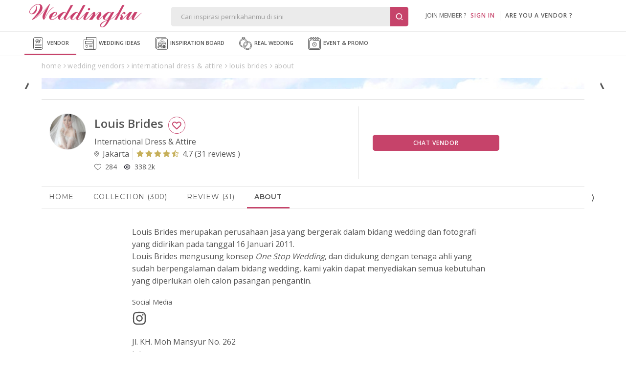

--- FILE ---
content_type: text/html; Charset=Windows-1256
request_url: https://www.weddingku.com/wedding-vendors/bridal-house-boutique/louis-brides/about
body_size: 65752
content:
<!DOCTYPE html>
<html xmlns="http://www.w3.org/1999/xhtml" xml:lang="en" lang="en">
<head>
	<link rel="canonical" href="https://www.weddingku.com/wedding-vendors/bridal-house-boutique/louis-brides" itemprop="url" />
	<link rel="shortlink" href="https://www.weddingku.com/wedding-vendors/bridal-house-boutique/louis-brides" itemprop="url" />
	<meta http-equiv="X-UA-Compatible" content="IE=edge,chrome=1">
<meta charset="utf-8"/>
<title>Louis Brides International Dress & Attire About | Weddingku.com</title>
<META NAME="description" CONTENT="Harga dan detail paket pernikahan Louis Brides untuk hari bahagia Anda. Lengkap dan berkualitas">
<META HTTP-EQUIV="keywords" CONTENT=",review Louis Brides,wedding package,about,paket pernikahan,paket wedding Louis Brides,address alamat Louis Brides">
<meta name="viewport" content="width=device-width, initial-scale=1, maximum-scale=1">
<meta name="alexaVerifyID" content="WD48w43QXxtUdhlbyY1rlqs0ATw"/>
<meta name="yandex-verification" content="8f756df9e6380cce" />
<meta name="msvalidate.01" content="2800486E3BB3C2BF1889D1542C3C869C" />
<meta name="google-signin-client_id" content="324728480001-5q67ffk5h5oitqg6v23c9j7fqbo18g0h.apps.googleusercontent.com">
<meta name="author" content="Weddingku">

<meta name="robots" content="index, follow">
<meta name="revisit-after" content="1 days">

<meta property="og:site_name" content="Weddingku" />
<meta property="fb:app_id" content="475611262519545" />
<meta property="og:title" content="Louis Brides International Dress & Attire About" />
<meta property="og:description" content="Setiap pasangan tentu mempunyai pesta pernikahan sesuai impiannya. Karena kenangan tak akan terulang, Louis Brides hadir dengan sentuhan personal untuk hari bahagia Anda.">
<meta property="og:type" content="website" />
<meta property="og:image" content="https://images.weddingku.com/images/upload/partners/pp/38264-m62tk87jje4h.jpg" />
<meta property="og:image:type" content="image/jpeg" />
<meta property="og:image:width" content="500" />
<meta property="og:image:height" content="450" />
<meta property="og:url" content="https://www.weddingku.com/wedding-vendors/bridal-house-boutique/louis-brides" />
<meta name="twitter:card" content="photo" />
<meta name="twitter:title" content="Louis Brides International Dress & Attire About" />
<meta name="twitter:description" content="Setiap pasangan tentu mempunyai pesta pernikahan sesuai impiannya. Karena kenangan tak akan terulang, Louis Brides hadir dengan sentuhan personal untuk hari bahagia Anda." />
<meta name="twitter:image" content="https://images.weddingku.com/images/upload/partners/pp/38264-m62tk87jje4h.jpg" />
<meta name="twitter:domain" content="weddingku.com">
<meta name="p:domain_verify" content="b9f7da90215b0d55745909370c5cc6bc"/>
<link href="https://plus.google.com/+weddingku" rel="publisher" />
<link rel="image_src" href="https://images.weddingku.com/images/upload/partners/pp/38264-m62tk87jje4h.jpg"/>
<link rel="shortcut icon" href="https://www.weddingku.com/assets/i/wkicon.png" type="image/x-icon" />
<link rel="icon" href="https://www.weddingku.com/assets/i/wkicon.png" type="image/x-icon" />
<link rel="manifest" href="https://www.weddingku.com/manifest.json">
<link rel="alternate" hreflang="x-default" href="https://www.weddingku.com" />

<link rel="stylesheet" href="https://assets2.weddingku.com/libs/jquery/jquery-ui.min.css" type="text/css">
<link rel="stylesheet" href="https://assets2.weddingku.com/libs/select2/4.1.0/css/select2.css">
<link rel="stylesheet" href="https://assets2.weddingku.com/libs/slick/slick.css?v=0.9519007">
<link rel="stylesheet" href="https://assets2.weddingku.com/libs/slick/slick-theme.css?v=0.9519007">
<link rel="stylesheet" href="https://www.weddingku.com/assets/css/modal.css?v=3.3.7" type="text/css">
<link rel="stylesheet" href="https://www.weddingku.com/assets/css/style.css?v=3.3.7" type="text/css">
<link rel="stylesheet" href="https://www.weddingku.com/assets/css/header.css?v=0.2638317" type="text/css">
<link rel="stylesheet" href="https://assets2.weddingku.com/libs/bootsnav/animate.min.css" type="text/css">
<link rel="stylesheet" href="https://fonts.googleapis.com/css2?family=Abril+Fatface&display=swap">
<link rel="stylesheet" href="https://assets2.weddingku.com/libs/concierge/v2/concierge.css?v=3.3.7">

<link rel="stylesheet" href="https://assets2.weddingku.com/libs/concierge/v2/concierge_banner.css?v=3.3.7">

<link rel="stylesheet" href="https://assets2.weddingku.com/libs/bootstrap/v4/css/bootstrap-grid.css?v=3.3.7" />
<link rel="stylesheet" href="https://www.weddingku.com/assets/css/bootstrapv4.css?v=3.3.7">

<!--[if lt IE 9]>
	<script src="https://www.weddingku.com/assets/js/html5shiv.min.js"></script>
<![endif]-->
<script type="text/javascript" src="https://assets2.weddingku.com/libs/notificationstyles/modernizr.custom.js"></script>
<script type="text/javascript" src="https://assets2.weddingku.com/libs/selectivizr/selectivizr.js"></script>
<script type="text/javascript" src="https://assets2.weddingku.com/libs/jquery/jquery.min.js"></script>
<script type="text/javascript" src="https://assets2.weddingku.com/libs/jquery/jquery-ui.min.js"></script>
<script type="text/javascript" src="https://assets2.weddingku.com/libs/jquery/jquery.lazyload.min.js"></script>
<script type="text/javascript" src="https://assets2.weddingku.com/libs/jgrowl/jquery.jgrowl.min.js"></script>
<script type="text/javascript" src="https://assets2.weddingku.com/libs/bootstrap/alert.js"></script>
<script type="text/javascript" src="https://assets2.weddingku.com/libs/bootstrap/modal.js"></script>
<script type="text/javascript" src="https://assets2.weddingku.com/libs/bootstrap/Bootbox.js"></script>
<script type="text/javascript" src="https://assets2.weddingku.com/libs/notificationstyles/classie.js"></script>
<script type="text/javascript" src="https://assets2.weddingku.com/libs/notificationstyles/notificationFx.js"></script>
<script type="text/javascript" src="https://assets2.weddingku.com/libs/notificationstyles/snap.svg-min.js"></script>
<script type="text/javascript" defer src="https://assets2.weddingku.com/libs/slick/slick.min.js"></script>
<script type="text/javascript" src="https://www.weddingku.com/assets/js/cons.js?v=3.3.7"></script>
<script type="text/javascript" src="https://www.weddingku.com/assets/js/main.js?v=0.2638317"></script>
<script type="text/javascript" src="https://www.weddingku.com/assets/js/popupsearch.js?v=3.3.7"></script>
<script type="text/javascript" src="https://assets2.weddingku.com/libs/select2/4.1.0/js/select2.js"></script>
<script src="https://www.gstatic.com/firebasejs/4.7.0/firebase.js"></script>

<!-- Google tag (gtag.js) -->
<script async src="https://www.googletagmanager.com/gtag/js?id=G-EZ5S4MNZFE"></script>
<script>
  window.dataLayer = window.dataLayer || [];
  function gtag(){dataLayer.push(arguments);}
  gtag('js', new Date());

  gtag('config', 'G-EZ5S4MNZFE');
</script>

<!-- Google tag (gtag.js) -->
<script async src="https://www.googletagmanager.com/gtag/js?id=AW-11002706013">
</script>
<script>
  window.dataLayer = window.dataLayer || [];
  function gtag(){dataLayer.push(arguments);}
  gtag('js', new Date());

  gtag('config', 'AW-11002706013');
</script>
  <!-- Google Tag Manager -->
  <script>(function(w,d,s,l,i){w[l]=w[l]||[];w[l].push({'gtm.start':
  new Date().getTime(),event:'gtm.js'});var f=d.getElementsByTagName(s)[0],
  j=d.createElement(s),dl=l!='dataLayer'?'&l='+l:'';j.async=true;j.src=
  'https://www.googletagmanager.com/gtm.js?id='+i+dl;f.parentNode.insertBefore(j,f);
  })(window,document,'script','dataLayer','GTM-5BHWB29F');</script>
  <!-- End Googleآ Tagآ Managerآ -->

<script>
    (function(h,o,t,j,a,r){
        h.hj=h.hj||function(){(h.hj.q=h.hj.q||[]).push(arguments)};
        h._hjSettings={hjid:5189457,hjsv:6};
        a=o.getElementsByTagName('head')[0];
        r=o.createElement('script');r.async=1;
        r.src=t+h._hjSettings.hjid+j+h._hjSettings.hjsv;
        a.appendChild(r);
    })(window,document,'https://static.hotjar.com/c/hotjar-','.js?sv=');
</script>
<!-- Meta Pixel Code -->
<script>
!function(f,b,e,v,n,t,s)
{if(f.fbq)return;n=f.fbq=function(){n.callMethod?
n.callMethod.apply(n,arguments):n.queue.push(arguments)};
if(!f._fbq)f._fbq=n;n.push=n;n.loaded=!0;n.version='2.0';
n.queue=[];t=b.createElement(e);t.async=!0;
t.src=v;s=b.getElementsByTagName(e)[0];
s.parentNode.insertBefore(t,s)}(window, document,'script',
'https://connect.facebook.net/en_US/fbevents.js');
fbq('init', '416010802152994');
fbq('track', 'PageView');
</script>
<noscript><img height="1" width="1" style="display:none"
src="https://www.facebook.com/tr?id=416010802152994&ev=PageView&noscript=1"
/></noscript>
<!-- End Metaآ Pixelآ Codeآ -->

<link href="https://assets2.weddingku.com/libs/owlcarousel/owl.carousel.min.css" type="text/css" rel="stylesheet">
<link href="https://assets2.weddingku.com/libs/marquee/marquee.css" type="text/css" rel="stylesheet">
<link rel="stylesheet" href="https://www.weddingku.com/assets/css/bootstrapv4.css?v=3.3.7"/> 
<link rel="stylesheet" type="text/css" href="https://assets2.weddingku.com/libs/bootstrap/v4/css/bootstrap-grid.css">
<link href="https://www.weddingku.com/directory/assets/css/directory.css?v=3.3.7" type="text/css" rel="stylesheet">
<link href="https://www.weddingku.com/assets/css/datepickers.css?v=3.3.7" type="text/css" rel="stylesheet">
<link rel="stylesheet" href="https://www.weddingku.com/assets/css/bootstrap-datepicker.min.css?v=3.3.7" type="text/css"/>
<script>gtag('config', 'AW-1017139366');</script>

	<link rel="stylesheet" href="https://newstore.weddingku.com/assets/css/store.css?v=0.1" type="text/css">
</head>
<body>

	<!-- header -->
	<noscript><iframe src=""https://www.googletagmanager.com/ns.html?id=GTM-5C3FTPQ"" height=""0"" width=""0"" style=""display:none;visibility:hidden""></iframe></noscript>

<style>
	#navDownloadApp{
		display:none;
	}

	@media screen and (max-width: 768px){
		#navDownloadApp{
			display:block;
		}

		#closePopUpBtn{
			width:16px;
		}
	}

	@media screen and (max-width: 480px){
		#closePopUpBtn{
			width:27px !important;
		}
	}
</style>
<!-- Google Tag Manager -->
<script>(function(w,d,s,l,i){w[l]=w[l]||[];w[l].push({'gtm.start':
new Date().getTime(),event:'gtm.js'});var f=d.getElementsByTagName(s)[0],
j=d.createElement(s),dl=l!='dataLayer'?'&l='+l:'';j.async=true;j.src=
'https://www.googletagmanager.com/gtm.js?id='+i+dl;f.parentNode.insertBefore(j,f);
})(window,document,'script','dataLayer','GTM-5BHWB29F');</script>
<!-- End Googleآ Tagآ Managerآ -->
<header>
  <div class="row grid">
    	<div id="header-left">

            <div id="logo"><a href="https://www.weddingku.com">
						<img src="https://assets2.weddingku.com/images/logo.png?v=2" alt="Weddingku" >
						</a></div>
            <div id="header-m-right" class="m-show">
                <div id="header-m-search"> <a href="javascript:;"><img src="https://www.weddingku.com/assets/svg/search.svg" width="25"></a> </div>
            </div>
      	</div>
        <div id="header-center">
            <div id="header-formsearch">
            	<input name="q" id="q" type="text" placeholder="Cari inspirasi pernikahanmu di sini" class="ui-autocomplete-input" autocomplete="off" value=""><button type="button" id="header-formsearch-open"><img src="https://images.weddingku.com/i/ico/ico-search.svg"/></button><button type="button" id="header-formsearch-close" style="display:none;"><img src="https://images.weddingku.com/i/ico/ico-close.svg"/></button>
            </div>
            <div id="header-searchresult">
                <div id="search-home">
                	<div id="search-result"></div>
					

<h4>Cari vendor pernikahanmu di sini</h4>
<ul>
<li><a href="https://www.weddingku.com/wedding-vendors/hotel-ballroom">Hotel Wedding Venue</a></li>
<li><a href="https://www.weddingku.com/wedding-vendors/bali">Bali Wedding Vendor</a></li>
<li><a href="https://www.weddingku.com/wedding-vendors/wedding-planner">Wedding Planner & Organiser</a></li>
<li><a href="https://www.weddingku.com/wedding-vendors/dekorasi">Wedding Decorator</a></li>
<li><a href="https://www.weddingku.com/wedding-vendors/wedding-photographer">Photographer & Videographer</a></li>
<li><a href="javascript:;" onClick="openSearchMore('vendor');">Lihat Semua Vendor</a></li>
</ul>
<hr>
<h4>Cek konten inspiratif lainnya</h4>
<ul>
<li><a href="https://www.weddingku.com/blog">Baca blog wedding ideas</a></li>
<li><a href="https://www.weddingku.com/collection">Lihat inspirasi koleksi inspiration board</a></li>
<li><a href="https://www.weddingku.com/real-weddings">Baca kisah real wedding</a></li>
<li><a href="https://www.weddingku.com/events-promo">Cek info event & promo sekitar dunia wedding</a></li>
</ul>

                </div>
                <div id="search-more"></div>
            </div>
        </div>
      	<div id="header-account">
        
        <ul class="d-none d-md-blck">
            <li class="nav-signin">join member ?&nbsp;&nbsp;&nbsp;<a href="https://members.weddingku.com/login" class="pink">SIGN IN</a></li>
            <li id="ver-line-signin"><div class="ver-line"></div></li>
            <li class="nav-signin"><a href="https://partner.weddingku.com">are you a vendor ?</a></li>
        </ul>
        <div id="nav-me-sign" class="d-hidden"><a href="https://members.weddingku.com/login"><img src="https://www.weddingku.com/assets/svg/user.svg" width="26"/> <span>SIGN IN</span></a></div>
        
      </div>
    </div>
  </div>
  
  <div class="mobile_menu navbar-m">
  	
</header>
<nav id="nav-top" class="bg-nav">
  <div class="row">
    <ul>
      <li class="current"><a href="https://www.weddingku.com/wedding-vendors"><img src="https://www.weddingku.com/assets/svg/vendor.svg" width="26" />&nbsp;Vendor</a>
      <li><a href="https://www.weddingku.com/blog"><img src="https://www.weddingku.com/assets/svg/blog.svg" width="26" />&nbsp;Wedding Ideas</a></li>
      <li><a href="https://www.weddingku.com/inspiration-board"><img src="https://www.weddingku.com/assets/svg/inspirationboard.svg" width="26" />&nbsp;Inspiration Board
	  </a></li>
      <li><a href="https://www.weddingku.com/real-weddings"><img src="https://www.weddingku.com/assets/svg/realwedding.svg" width="26" />&nbsp;Real Wedding</a></li>
      <li><a href="https://www.weddingku.com/events-promo"><img src="https://www.weddingku.com/assets/svg/eventpromo.svg" width="26" />&nbsp;Event &amp; Promo</a></li>

    </ul>
  </div>
  <div class="clearfix"></div>
</nav>
<nav style="bottom:61px" id="navDownloadApp" class="border">
	<div class="d-flex flex-row" style="padding: 10px 10px; align-items:center;column-gap: 10px; justify-content:space-between;">
		<div style="display:flex;flex-direction;align-items:center;column-gap:11px;">
			<a onclick="closeDownloadBubble();" class="close" style="" id="closePopUpBtn">
				<svg version="1.1" id="close" xmlns="http://www.w3.org/2000/svg" xmlns:xlink="http://www.w3.org/1999/xlink" x="0px" y="0px" viewBox="0 0 250 250" xml:space="preserve"><g><path d="M131.804,106.491l75.936-75.936c6.99-6.99,6.99-18.323,0-25.312
							c-6.99-6.99-18.322-6.99-25.312,0l-75.937,75.937L30.554,5.242c-6.99-6.99-18.322-6.99-25.312,0c-6.989,6.99-6.989,18.323,0,25.312
							l75.937,75.936L5.242,182.427c-6.989,6.99-6.989,18.323,0,25.312c6.99,6.99,18.322,6.99,25.312,0l75.937-75.937l75.937,75.937
							c6.989,6.99,18.322,6.99,25.312,0c6.99-6.99,6.99-18.322,0-25.312L131.804,106.491z"></path></g></svg>
			</a>
			<img src="https://new.weddingku.com/assets/images/logoApp.png" style="width:36px;">
			<p style="text-transform: uppercase; font-size: 11px; line-height: 18px; letter-spacing : 0.5px; margin:0">Info cepat dan Kaya Inspirasi dengan <span style="font-weight:600" >Weddingku</span> App</p>
		</div>
		<div>
			<a class="btn" style="height:fit-content; color:white; font-size:10px " href="https://www.weddingku.com/inspiration-board/">Download</a>
		</div>
	</div>
</nav>
<nav id="nav-bottom">
  <ul>
		<li><a href="https://www.weddingku.com" onclick="addEventGA('nav-click','bottom');"><img src="https://www.weddingku.com/assets/svg/home.svg" width="23" /><br />Home</a></li>
    <li class="current"><a href="https://www.weddingku.com/wedding-vendors" onclick="addEventGA('nav-click','bottom');"><img src="https://www.weddingku.com/assets/svg/vendor.svg" width="23" /><br />Vendor</a></li>
     <li class=""><a href="https://www.weddingku.com/blog" onclick="addEventGA('nav-click','bottom');"><img src="https://www.weddingku.com/assets/svg/blog.svg" width="23" /><br />Wedding<br />Ideas</a></li>
	 <li class=""><a href="https://www.weddingku.com/inspiration-board" onclick="addEventGA('nav-click','bottom');"><img src="https://www.weddingku.com/assets/svg/insponew.svg" style="width:45px" /><br />Inspiration<br />Board</a></li>
    <li class="dropdown"> <a id="more" href="javascript:;"><img src="https://www.weddingku.com/assets/svg/menu.svg" width="23" /><br />More</a>
      <ul id="nav-others" class="sub-menu w-100">
        <li><a href="https://www.weddingku.com/real-weddings" onclick="addEventGA('nav-click','bottom');"><img src="https://www.weddingku.com/assets/svg/realwedding.svg" width="26" />&nbsp;Real Wedding</a></li>
        <li><a href="https://www.weddingku.com/events-promo" onclick="addEventGA('nav-click','bottom');"><img src="https://www.weddingku.com/assets/svg/eventpromo.svg" width="26" />&nbsp;Event &amp; Promo</a></li>
      </ul>
    </li>
    <!--li><a href="javascript:;" onclick="WDKConcierge.open();addEventGA('nav-click','bottom');" title="Chat with Us"><img src="https://www.weddingku.com/assets/svg/chat.svg" width="23" /><br />
      Chat</a></li-->
  </ul>
</nav>

<!--div id="bannerbar-fixed-bottom" align="center">
   <div class="container" style="position:relative;">
     <a href="https://weddingfestival.id/?utm_source=weddingku&utm_medium=bottom&utm_campaign=jwf" target="_blank">
      <picture>
        <source srcset="https://images.weddingku.com/images/banner/banner-JWF2022-480x100.gif?v=1" media="(max-width: 768px)">
        <source srcset="https://images.weddingku.com/images/banner/banner-JWF2022-970x50.gif?v=1">
        <img src="https://images.weddingku.com/images/banner/banner-JWF2022-970x50.gif?v=1">
      </picture>
      </a>
     <div><a href="javascript:;" onclick="closeBanner();"><i class="fa fa-times"></i></a></div>
   </div>
 </div-->


<script>
	function closeDownloadBubble(){
		$("#navDownloadApp").hide();
	}
</script>


	 <div class="container" id="container-directory">
		<!-- breadcrumb -->
		<div class="row breadcrumb">
		   <ul class="m-hidden" itemscope="itemscope" itemtype="http://schema.org/BreadcrumbList">
				<li itemprop="itemListElement" itemscope="" itemtype="http://schema.org/ListItem">
					<a href="https://www.weddingku.com" itemprop="item" title="Home">
						<span itemprop="name">home</span>
					</a>
					<meta itemprop="position" content="1"></span>
				</li>
				<li itemprop="itemListElement" itemscope="" itemtype="http://schema.org/ListItem">
					<a href="https://www.weddingku.com/wedding-vendors" itemprop="item" title="wedding vendors">
						<span itemprop="name">wedding vendors</span>
					</a>
					<meta itemprop="position" content="2"></span>
				</li>
				<li itemprop="itemListElement" itemscope="" itemtype="http://schema.org/ListItem">
					<a href="https://www.weddingku.com/wedding-vendors/bridal-house-boutique" itemprop="item" title="bridal-house-boutique">
						<span itemprop="name">international dress & attire</span>
					</a>
					<meta itemprop="position" content="3"></span>
				</li>
				<li itemprop="itemListElement" itemscope="" itemtype="http://schema.org/ListItem">
					<a href="https://www.weddingku.com/wedding-vendors/bridal-house-boutique/louis-brides" itemprop="item" title="https://www.weddingku.com/wedding-vendors/bridal-house-boutique/louis-brides">
						<span itemprop="name">louis brides</span>
					</a>
					<meta itemprop="position" content="4"></span>
				</li>
				<li itemprop="itemListElement" itemscope="" itemtype="http://schema.org/ListItem">
					<a href="https://www.weddingku.com/wedding-vendors/bridal-house-boutique/louis-brides/about" itemprop="item" title="about">
						<span itemprop="name">about</span>
					</a>
					<meta itemprop="position" content="5"></span>
				</li>
			</ul><div class="clear"></div>
		</div>
	</div>
	
	<!-- main image -->
	
		<div id="main-images" class="row mr-0 ml-0 mb-0 mb-sm-4">
			<section class="wlabel ml-auto mr-auto container" align="center"><!--970-->
					<div id="slides" class="slides-container">
						
						<div class="">
                        	<picture>
                                <source srcset="https://images.weddingku.com/images/upload/partners/images990/25779-bgwi0ml886a7.jpg" 0.04="" media="(max-width: 576px)">
                                <img src="https://images.weddingku.com/images/upload/partners/images990/25779-bgwi0ml886a7.jpg" alt="Louis Brides">
                            </picture></div>
					
						<div class="">
                        	<picture>
                                <source srcset="https://images.weddingku.com/images/upload/partners/images990/38264-e38lc55bbv1y.jpg" 0.04="" media="(max-width: 576px)">
                                <img src="https://images.weddingku.com/images/upload/partners/images990/38264-e38lc55bbv1y.jpg" alt="Louis Brides">
                            </picture></div>
					
					</div>

					<div class="btn-love slides single pl-0 pr-2 mb-3 mb-lg-0 d-sm-none" id="love" >
						<button class="btn ico-love38264 width-100 white love" data-id=38264></button>
					</div>

				<div class="clearfix"></div>
			</section>
		</div>
	

	 <div class="container" id="container-directory">
		<div class="content" itemscope itemtype="http://schema.org/ProfessionalService">
			<!-- sub header -->
			
<div class="row" id="header-profile">
	<div class="row mr-auto ml-auto">
		<div class="col-lg-7 col-12 pl-0 pr-0">
			<div class="row ml-0 mr-0 border-lg-right">
				<div class="col-2 col-lg-2 pl-0 pr-0 mb-3 mt-3 ml-auto mr-auto ml-sm-0 mr-sm-0 img-profile">
					<img src="https://images.weddingku.com/images/upload/partners/pp/38264-m62tk87jje4h.jpg" itemprop="image" alt="Louis Brides"/>
				</div>
				<div class="col-10 col-lg-10 mb-3 mt-4 pr-0 pl-2 pl-lg-0">
					<h1 class="mt-0 mb-1 mr-1" itemprop="name">Louis Brides

					<div class="btn-love single d-none d-sm-block"  id="love" >
						<button  class="btn ico-love38264 width-100 white border love"  data-id=38264></button>
					</div>

					</h1>
					<meta itemprop="url" content="https://www.weddingku.com/wedding-vendors/bridal-house-boutique/louis-brides"/>
					<meta itemprop="telephone" content="+62216333649"/>
					<meta itemprop="priceRange" content="IDR"/>
                    <span itemprop="address" itemscope="" itemtype="http://schema.org/PostalAddress">
                        <meta itemprop="streetAddress" content="Jl. KH. Moh Mansyur No. 262
" />
                        <meta itemprop="addressLocality" content="Jakarta" />
                        <meta itemprop="addressRegion" content="" />
                    </span>
					<div class="vendor-desc mb-1 d-m-none d-lg-block">
						<p class="pr-2 pl-0">International Dress & Attire</p>
						<div class="d-flex mr-0 ml-0 ">
							<p class="pr-2 border-right">
								<svg aria-hidden="true" focusable="false" data-prefix="fal" data-icon="map-marker-alt" role="img" xmlns="http://www.w3.org/2000/svg" viewBox="0 0 384 512" class="svg-inline--fa fa-map-marker-alt fa-w-12">
									<path fill="currentColor" d="M192 96c-52.935 0-96 43.065-96 96s43.065 96 96 96 96-43.065 96-96-43.065-96-96-96zm0 160c-35.29 0-64-28.71-64-64s28.71-64 64-64 64 28.71 64 64-28.71 64-64 64zm0-256C85.961 0 0 85.961 0 192c0 77.413 26.97 99.031 172.268 309.67 9.534 13.772 29.929 13.774 39.465 0C357.03 291.031 384 269.413 384 192 384 85.961 298.039 0 192 0zm0 473.931C52.705 272.488 32 256.494 32 192c0-42.738 16.643-82.917 46.863-113.137S149.262 32 192 32s82.917 16.643 113.137 46.863S352 149.262 352 192c0 64.49-20.692 80.47-160 281.931z" class=""></path>
								</svg>
								&nbsp;Jakarta
							</p>
							
							<div class="review pr-0 pr-lg-2 pl-0 pl-lg-2" itemprop="aggregateRating" itemscope itemtype="http://schema.org/AggregateRating">
								<a href="https://www.weddingku.com/wedding-vendors/bridal-house-boutique/louis-brides/review"><span itemprop="ratingCount" content="31"><i class="fa fa-star"></i><i class="fa fa-star"></i><i class="fa fa-star"></i><i class="fa fa-star"></i><i class="fa fa-star-half-o"></i></span> <span itemprop="ratingValue" content="4.7"> <span>4.7</span> (<span>31 reviews </span>) </a>
							<meta itemprop="worstRating" content="1"/>
							<meta itemprop="bestRating" content="5"/>
							</div>
							
						</div>
					</div>

					<div class="vendor-desc mb-1 d-block d-lg-none">
						<p class="pr-2 pl-0">International Dress & Attire</p>
						<div class="d-flex">
							<p class="pr-2 pl-0  br-none">
								<svg aria-hidden="true" focusable="false" data-prefix="fal" data-icon="map-marker-alt" role="img" xmlns="http://www.w3.org/2000/svg" viewBox="0 0 384 512" class="svg-inline--fa fa-map-marker-alt fa-w-12">
									<path fill="currentColor" d="M192 96c-52.935 0-96 43.065-96 96s43.065 96 96 96 96-43.065 96-96-43.065-96-96-96zm0 160c-35.29 0-64-28.71-64-64s28.71-64 64-64 64 28.71 64 64-28.71 64-64 64zm0-256C85.961 0 0 85.961 0 192c0 77.413 26.97 99.031 172.268 309.67 9.534 13.772 29.929 13.774 39.465 0C357.03 291.031 384 269.413 384 192 384 85.961 298.039 0 192 0zm0 473.931C52.705 272.488 32 256.494 32 192c0-42.738 16.643-82.917 46.863-113.137S149.262 32 192 32s82.917 16.643 113.137 46.863S352 149.262 352 192c0 64.49-20.692 80.47-160 281.931z" class=""></path>
								</svg>
								&nbsp;Jakarta
							</p>
                            <div class="review">
                                <a href="https://www.weddingku.com/wedding-vendors/bridal-house-boutique/louis-brides/review"><span><i class="fa fa-star"></i><i class="fa fa-star"></i><i class="fa fa-star"></i><i class="fa fa-star"></i><i class="fa fa-star-half-o"></i></span> <span>4.7</span> (<span>31 reviews) </span> </a>
                            </div>
						</div>
					</div>


					<div class="col-12 pl-0 pr-0 align-self-center">
						<div class="d-flex ml-0 mr-0 align-self-center vendor-statistic">
								<div class="pr-3 div-txt-left vendor-active d-none flex-row justify-content-start align-items-center ">
									<p class="d-inline-block"><i>about 1 years ago </i> <div class="d-inline-block status-active d-none"></div></p>
								</div>
								<div class="pr-3 div-txt-left">
									<p id="love38264" class=""><span class="d-flex flex-row justify-content-start align-items-center"><img src="https://new.weddingku.com/assets/svg/love.svg" width="14">&nbsp;&nbsp;<span class=num>284</span></span></p>
								</div>
								<div class="pr-3 div-txt-left">
									<p class=""><span class="d-flex flex-row justify-content-start align-items-center"><img src="https://new.weddingku.com/assets/svg/eye-line.svg" width="14">&nbsp;&nbsp;338.2k</span></p>
								</div>

						</div>
					</div>
				</div>
				
			</div>
		</div>
		<div class="col-lg-5 col-12 pr-0 pl-0 d-sm-block align-self-center p-0">
			<div class="row ml-0 mr-0 align-self-center mb-0 mb-sm-3 mt-3 mb-3 pl-0 pl-lg-3 pr-0 pr-lg-3">

				<div id="profile-contact" class="col-12 pl-0 pr-0">
					<div class="row ml-0 mr-0  ">
						<!--div class="btn-love col-6 col-lg-6 single pl-0 pr-2 mb-3 mb-lg-0" id="love" >
							<button id="38264" class="btn  width-100 white love"></button>
						</div-->
                        	<div class="btn-chat col-12 col-lg-8 single">
								<button class="btn width-100" onclick="popChat(this,'open');">Chat Vendor</button>
                            </div>
					</div>
				</div>
			</div>
		</div>
	</div>
</div>


			<div class="row" id="content-vendor">
			<script>
				console.log('');
				console.log('628119528988');
			</script>
				<!-- navigation tab -->
				
<div class="col-12 pl-0 pr-0" id="nav-tab">


	<nav id="nav-tabs" class="no-print mt-0">
		<div class="item-nav "><a href="https://www.weddingku.com/wedding-vendors/bridal-house-boutique/louis-brides">Home</a></div>
		
			<div class="item-nav "><a href="https://www.weddingku.com/wedding-vendors/bridal-house-boutique/louis-brides/gallery">Collection (300)</a></div>
		
		<div class="item-nav " id=navTabsReview><a href="https://www.weddingku.com/wedding-vendors/bridal-house-boutique/louis-brides/review">Review (31)</a></div>
		<div class="item-nav  currentNav"><a href="https://www.weddingku.com/wedding-vendors/bridal-house-boutique/louis-brides/about">About</a></div>
		
	</nav>
</div>


				<!-- About -->
				<div class="row ml-0 mr-0 col-12 pl-0 pr-0" id="abouts">
					<div class="col-12 col-sm-8 mr-0 ml-0 mr-sm-auto ml-sm-auto pl-0 pr-0 div-content">
						
							<div class="about-desc">
								<p>Louis Brides merupakan perusahaan jasa yang bergerak dalam bidang wedding dan fotografi yang didirikan pada tanggal 16 Januari 2011.<br /> Louis Brides mengusung konsep <em>One Stop Wedding</em>, dan didukung dengan tenaga ahli yang sudah berpengalaman dalam bidang wedding, kami yakin dapat menyediakan semua kebutuhan yang diperlukan oleh calon pasangan pengantin.</p>
							</div>
						
						<div class="col-12 pl-0 pr-0 align-self-center pb-0 mb-4">
							<div class="row mr-0 ml-0  align-self-center pt-0">
                            <div class="d-lg-block  col-12  pl-0 sosmed">
                                <div class="d-lg-block mr-2 mb-2">Social Media</div>
                                <ul class="pt-0 align-self-center  ">
								
                                <li class="div-txt-left">
                                    <a href="https://www.weddingku.com/directory/redirects.asp?id=38264&t=7&dest=https%3A%2F%2Fwww%2Einstagram%2Ecom%2Flouisbrides" target="_blank" title="louisbrides" itemprop="sameAs" content="https://www.instagram.com/louisbrides">
                                        <svg aria-hidden="true" focusable="false" data-prefix="fab" data-icon="instagram" role="img" xmlns="http://www.w3.org/2000/svg" viewBox="0 0 448 512" class="svg-inline--fa fa-instagram fa-w-14">
                                            <path fill="currentColor" d="M224.1 141c-63.6 0-114.9 51.3-114.9 114.9s51.3 114.9 114.9 114.9S339 319.5 339 255.9 287.7 141 224.1 141zm0 189.6c-41.1 0-74.7-33.5-74.7-74.7s33.5-74.7 74.7-74.7 74.7 33.5 74.7 74.7-33.6 74.7-74.7 74.7zm146.4-194.3c0 14.9-12 26.8-26.8 26.8-14.9 0-26.8-12-26.8-26.8s12-26.8 26.8-26.8 26.8 12 26.8 26.8zm76.1 27.2c-1.7-35.9-9.9-67.7-36.2-93.9-26.2-26.2-58-34.4-93.9-36.2-37-2.1-147.9-2.1-184.9 0-35.8 1.7-67.6 9.9-93.9 36.1s-34.4 58-36.2 93.9c-2.1 37-2.1 147.9 0 184.9 1.7 35.9 9.9 67.7 36.2 93.9s58 34.4 93.9 36.2c37 2.1 147.9 2.1 184.9 0 35.9-1.7 67.7-9.9 93.9-36.2 26.2-26.2 34.4-58 36.2-93.9 2.1-37 2.1-147.8 0-184.8zM398.8 388c-7.8 19.6-22.9 34.7-42.6 42.6-29.5 11.7-99.5 9-132.1 9s-102.7 2.6-132.1-9c-19.6-7.8-34.7-22.9-42.6-42.6-11.7-29.5-9-99.5-9-132.1s-2.6-102.7 9-132.1c7.8-19.6 22.9-34.7 42.6-42.6 29.5-11.7 99.5-9 132.1-9s102.7-2.6 132.1 9c19.6 7.8 34.7 22.9 42.6 42.6 11.7 29.5 9 99.5 9 132.1s2.7 102.7-9 132.1z" class=""></path>
                                        </svg>
                                    </a>
                                </li>
                            
                        </ul>
                            </div>
											</div>
										</div>
										
									<ul class="address-list">
										Jl. KH. Moh Mansyur No. 262
<br>Jakarta<br />Phone: +62216333649<br />HP: +628174998575<br />Email: louisbrides@gmail.com<br /><br />
									</ul>
								
					</div>
				</div>
			</div>
		</div>
	</div>
	<script>var ga_id = '';</script>

<style>
    .wilonafest{
        bottom:-6px;
    }

     @media (max-width:480px){
        .wilonafest{
           /* bottom:92px; */
           bottom:56px
        }
     }

     @media screen and (max-width: 768px){
        #idwfBannerBot{
            width: -webkit-fill-available;
        }

         .wilonafest{
           /* bottom:92px; */
           bottom:56px !important;
        }
     }

	footer .fa-tiktok{
		mask: url(https://www.weddingku.com/assets/svg/test.svg) no-repeat 50% 50%;
		-webkit-mask: url(https://www.weddingku.com/assets/svg/test.svg) no-repeat 50% 50%;
		background-color:#8a8a8a;
     }


	.fa-tiktok:before {
		content: "\f099";
	}
</style>

<!--div id=alexa style="display:none"><a href="https://www.alexa.com/siteinfo/www.weddingku.com"><script type='text/javascript' src='https://xslt.alexa.com/site_stats/js/s/a?url=www.weddingku.com'></script></a></div>
</div-->

<div class="clear"></div>
<footer>
 	<div class="ft-top" align="center" itemscope itemtype="https://schema.org/Organization">
        <ul class="socialmedia" itemprop="url" href="https://www.weddingku.com">
          <li>Follow Us</li>
          <li><a itemprop="sameAs" href="https://www.facebook.com/Weddingku" target="_blank"><i class="fa fa-facebook"></i></a></li>
          <li><a itemprop="sameAs" href="https://instagram.com/weddingku" target="_blank" class="icon"><i class="fa fa-instagram"></i></a></li>
          <li><a itemprop="sameAs" href="https://twitter.com/Weddingku" target="_blank"><i class="fa fa-twitter"></i></a></li>
          <li><a itemprop="sameAs" href="https://www.youtube.com/user/weddingkutv" target="_blank"><i class="fa fa-youtube-square"></i></a></li>
          <li><a itemprop="sameAs" href="https://www.tiktok.com/@weddingku_official" target="_blank"><i class="fa fa-tiktok"></i></a></li>
		  <li><a itemprop="sameAs" href="https://www.pinterest.com/weddingku/" target="_blank" class="icon"><i class="fa fa-pinterest"></i></a></li>
          <li><a href="https://www.weddingku.com/rss/" target="_blank" class="icon"><i class="fa fa-rss"></i></a></li>
        </ul>
        <ul class="mb-0"><li></li>
          <!--li><a href="https://play.google.com/store/apps/details?id=com.weddingku.apps&hl=en" target="_blank" class="icon"><i class="fa fa-android"></i></a></li-->
          <!--li><a href="https://itunes.apple.com/id/app/weddingku-directory/id943356082?mt=8" target="_blank" class="icon"><i class="fa fa-apple"></i></a></li-->
        </ul><div class="clearfix"></div>
 	</div>
	<div class="ft-m" align="center">
		<a href="https://members.weddingku.com">MEMBER AREA</a>&nbsp;&nbsp;<a href="https://partner.weddingku.com/">BECOME A VENDOR</a>&nbsp;&nbsp;<a href="https://b2b.weddingku.com/">AFFILIATE WITH US</a><br><a href="https://www.weddingku.com/privacypolicy">PRIVACY POLICY</a>&nbsp;&nbsp;<a href="https://www.weddingku.com/conditionsofuse">TERM OF USE</a>&nbsp;&nbsp;<a href="https://www.weddingku.com/aboutus">ABOUT US</a>&nbsp;&nbsp;<a href="https://www.weddingku.com/contactus">CONTACT US</a>
	</div>
    <div class="container ft-mid m-hidden">
        <div class="row">
            <div class="col-5">
                <ul>
                	<li>
                        <ul>
                            <li><a href="https://members.weddingku.com" target="_blank" rel="nofollow">Member Area</a></li>
                            <li><a href="https://partner.weddingku.com" target="_blank" rel="nofollow">Become a vendor</a></li>
                            <li><a href="https://b2b.weddingku.com" target="_blank" rel="nofollow">Affiliate With Us</a></li>
                        </ul><div class="clearfix"></div>
                    </li>
                    <li>
                        <ul>
                            <li class="head">Weddingku Group</li>
                            <li><a href="https://varawedding.com" target="_blank" rel="nofollow" title="varawedding.com">varawedding.com</a></li>
                            <li><a href="https://jawharacelebration.com/" target="_blank" rel="nofollow" title="jawharacelebration.com">jawharacelebration.com</a></li>
                            <li><a href="https://yuktravel.com" target="_blank" rel="nofollow" title="yuktravel.com">yuktravel.com</a></li>
                            <li><a href="https://www.varatrip.com" target="_blank" rel="nofollow" title="varatrip.com">varatrip.com</a></li>
                            <li><a href="https://yukmakan.com" target="_blank" rel="nofollow" title="yukmakan.com">yukmakan.com</a></li>
                        </ul><div class="clearfix"></div>
                    </li>
            	</ul>
            </div>
            <div class="col-7">
                <div class="about">Established in 2002, Weddingku is an indonesia leading wedding platform with around 1,000 newlyweds joined every week and more than 10,000 brides-to-be daily visits.<br />Our platform covers Vendors Directory, Wedding Ideas and Inspiration Boards.</div>
            </div>
        </div>
    </div>
    <div class="bottom">
	<div class="container">
        <div class="row">
          <div class="copyright col-7">&copy; 2002-2026 Weddingku.com. Powered by <a href="http://www.menaravisi.com" target="_blank">Menaravisi</a> | <a href="https://www.weddingku.com/aboutus">About Us</a> | <!--a href="https://www.weddingku.com/awards">Awards & Review</a> |  --><a href="https://www.weddingku.com/contactus">Contact Us</a></div>
          <div class="copyright-m">&copy; 2002-2026 Weddingku.com. Powered by <a href="http://www.menaravisi.com" target="_blank">Menaravisi</a></div>
          <div class="policy col-5"><a href="https://www.weddingku.com/privacypolicy">Privacy Policy</a> | <a href="https://www.weddingku.com/conditionsofuse">Term of Use</a></div>
        </div></div>
    </div>
</footer>
<div id="gototop"><a href="#top"><span>BACK<br>TO TOP</span></a></div>

<script>var isLock = false; canonical= 'https://www.weddingku.com/wedding-vendors/bridal-house-boutique/louis-brides';</script>

<!-- include file="../popupevent.asp"-->
<style>
#popupevent2 {
	display: none;
	background-color: transparent;
    box-shadow: NONE;
    border: none;
    top: 60%;
    left: 50%;
    margin: -280px 0 0 -390px;
    width: 780px;
	overflow: hidden;
}
#popupevent2 .embed-responsive {
	position: relative;
	display: block;
	width: 100%;
	padding: 0;
	overflow: hidden;
}
#popupevent2 .embed-responsive::before {
	display: block;
	content: "";
}
#popupevent2 .embed-responsive .embed-responsive-item {
	position: absolute;
	top: 0;
	bottom: 0;
	left: 0;
	width: 100%;
	height: 100%;
	border: 0;
	cursor: pointer;
	background-color: transparent;
	background-repeat: no-repeat;
	background-position: center center;
	background-size: auto 100%;
}
#popupevent2 .embed-responsive.embed-responsive-21by9::before {
	padding-top: 42.857143%;
}
#popupevent2 .embed-responsive.embed-responsive-16by9::before {
	padding-top: 56.25%;
}
#popupevent2 .embed-responsive.embed-responsive-4by3::before {
	padding-top: 75%;
}
#popupevent2 .embed-responsive.embed-responsive-1by1::before {
	padding-top: 100%;
}
#popupevent2 .embed-responsive-m {
	display: none;
}
#popupevent2 .embed-responsive-d {
	display: block;
}
#popupevent2 .modal-dialog {max-width: 100%;margin: auto;}
#popupevent2 .modal-dialog .modal-body .div-content_modal {
	position: relative;
	width: 100%;
	min-height: 1px;
	-webkit-box-flex: 0;
	-ms-flex: 0 0 100%;
	flex: 0 0 100%;
	max-width: 100%;
}
#popupevent2 .modal-dialog .modal-header a svg {
	width: 20px;
	height: 20px;
	color: #fff;
}
#popupevent2 .modal-dialog .modal-header a svg path {
	color: #fff;
	fill: #fff;
}
#popupevent2 .modal-dialog .modal-header {
	position: absolute;
	top: 0;
	right: 0;
	z-index: 1;
	border: 0;
	padding: 0px
}
#popupevent2 .modal-dialog .modal-body {
	background: transparent;
	border: none;
	padding: 0;overflow-y: hidden;max-height: 440px;
}
#popupevent2 .modal-dialog .modal-header a.close {
	top:10px;left: -255px;
    opacity: 1;
}
@media screen and (max-width: 576px) {
	#popupevent2 {
		top: 0px !important;
		max-height: 100%;
		height: 100%;
		left: 0px;
		width: 100%;
		margin: 0px;
	}
	#popupevent2 .embed-responsive-m {
		display: block;
	}
	#popupevent2 .embed-responsive-d {
		display: none;
	}
	#popupevent2 .modal-dialog {
		margin: 0;
	}
	#popupevent2 .modal-dialog, #popupevent2 .modal-dialog .modal-body {
		top: 0 !important;
		max-height: 100%;
		height: 100%;background-color: transparent;
	}
	#popupevent2 .modal-dialog .modal-header a.close {
		position: relative;
		top: 50px;
		opacity: 1;left:auto;right:10px !important;
	}
	#popupevent2 .modal-dialog .modal-header a svg {
		color: #fff;
	}
	#popupevent2 .modal-dialog .modal-header a svg path {
		color: #ffffff;
		fill: #ffffff;
	}
	#popupevent2 .modal-dialog .modal-body .div-content_modal {
		top: 0 !important;
		max-height: 100%;
		height: 100%;
	}
	#popupevent2 .modal-dialog .modal-body .div-content_modal a {
		top: 0 !important;
		max-height: 100%;
		height: 100%;
	}
}
</style>

<div class="modal modal-event" id="popupevent2">
	<div class="modal-dialog">
		<div class="modal-header">
			<a href="javascript:;" class="close" data-dismiss="modal">
				<svg version="1.1" id="close" xmlns="http://www.w3.org/2000/svg" xmlns:xlink="http://www.w3.org/1999/xlink" x="0px" y="0px" viewBox="0 0 250 250" xml:space="preserve"><g><path d="M131.804,106.491l75.936-75.936c6.99-6.99,6.99-18.323,0-25.312
							c-6.99-6.99-18.322-6.99-25.312,0l-75.937,75.937L30.554,5.242c-6.99-6.99-18.322-6.99-25.312,0c-6.989,6.99-6.989,18.323,0,25.312
							l75.937,75.936L5.242,182.427c-6.989,6.99-6.989,18.323,0,25.312c6.99,6.99,18.322,6.99,25.312,0l75.937-75.937l75.937,75.937
							c6.989,6.99,18.322,6.99,25.312,0c6.99-6.99,6.99-18.322,0-25.312L131.804,106.491z"></path></g></svg>
			</a>
		</div>
		<div class="modal-body body-event">
			<div class="div-content_modal" style="padding:30px">
				<a  href="https://www.weddingku.com/exhibition?utm_source=popup_weddingku&utm_medium=website" class="embed-responsive embed-responsive-m " id="popUpEventAnchor">
					<div class="embed-responsive-item" style="background-image: url('https://www.weddingku.com/images/we2025_popup.png');background-repeat: no-repeat;background-position: center;background-size: 100%;"></div>
				</a>
				<a  href="https://www.weddingku.com/exhibition?utm_source=popup_weddingku&utm_medium=website" class="embed-responsive embed-responsive-d embed-responsive-16by9">
					<div class="embed-responsive-item img-collection" style="background-image: url('https://www.weddingku.com/images/we2025_popup.png');"></div>
				</a>
			</div>
		</div>
	</div>
</div>

<script>
$(document).ready(function(){
 //$('#popupevent2').modal('show')


});
</script>

	<script>var refid="-1",pid="38264",canonical="https://www.weddingku.com/wedding-vendors/bridal-house-boutique/louis-brides",ga = "";</script>
	<script>var mid="-1",vid="0",cvid="38264",callback="https://www.weddingku.com/wedding-vendors/bridal-house-boutique/louis-brides",sourceid = "1";</script>
	
<script type="text/javascript" src="https://assets2.weddingku.com/libs/owlcarousel/owl.carousel.min.js"></script>
<script>
function openInquiry(iVendorID){
	if (vid != iVendorID || mid != -1) {
		gtag('event', 'click', {
		  'event_category': 'vendor-inquiry',
		  'event_label': 'vendor-detail'
		});
		$.ajax({
			type:'GET',
			url: 'https://www.weddingku.com/directory/ajax/addcontacthitrate.asp',
			data:'pid='+iVendorID,
			success:function(msg){
				$('#logid').val(msg);
			}
		});
	}else {
		$('#pricelist-form').hide();
		$('.modal-backdrop').hide();
		bootbox.alert("Login sebagai member untuk mengirim pesan",function(){
			$('.modal-backdrop').hide();
		});
	}
}
$(document).ready(function() {
	$('.love').click(function(e){
		var id = $(this).attr('data-id');
		vLove(id);
	});
	$('#dropdown-arrow-navbar,.nav-title').click(function(e){
		$('#dropdownNavBar').toggle();
	});
	
	$('#slides').each(function(){
        var highestBox = 0;

        $(this).find('div').each(function(){
            if($(this).height() > highestBox){
                highestBox = $(this).height();
            }
        })

        $(this).find('div').height(highestBox);
    });
	var owl = $("#slides");
	owl.owlCarousel({
		items : 1,
		dots : false,
		loop : true,
		autoplay:true,
		autoplayTimeout: 3000,
		autoplaySpeed: 5000,
		animateOut: 'fadeOut',
		animateIn: 'fadeIn',
		navText : ['<i class="fa fa-angle-left" aria-hidden="true"></i>','<i class="fa fa-angle-right" aria-hidden="true"></i>']
	});
	$('#slides').on('mouseover',function(e){
    		owl.trigger('stop.owl.autoplay');
			//console.log("hove");
	})
	$('#slides').on('mouseleave',function(e){
    		owl.trigger('play.owl.autoplay');
	})
		
});
</script>

<div id="contactus" class="modal fade" role="dialog" tabindex="-1">
	<div class="modal-dialog">
		<form id="contact_form" method="post" class="form-vertical">
			<div class="modal-content">
				<div class="modal-header">
					<a href="javascript:;" class="close" data-dismiss="modal"><i class="fa fa-times"></i></a>
					<h3>Contact this Vendor</h3>
				</div>
			  <div class="modal-body">
					<p id="contact_error" style="display:none;padding: 0px 10px;color: red;margin-bottom: 5px;">Silakan isi data dengan benar</p>
					<fieldset>
						
						<div class="control-group">
							<div class="controls">
								<p>
									<img src="https://images.weddingku.com/images/upload/partners/pp/38264-m62tk87jje4h.jpg" itemprop="logo" alt="Louis Brides" width="50" style="vertical-align: middle;border-radius: 50%;width: 45px;margin-right: 5px;"/>
									<strong>Louis Brides</strong>
								</p>
							</div>
						</div>
						<div class="control-group">
							<div class="controls">
								<div id="divCat" class="control-form">
									<label class="wrap-contact">
										<select name="slcSubject" id="slcSubject" class="input-large w-100" style="height:40px;" onchange="mTemp();">
											<option value="">Select subject</option>
											 <option value="1">Price List</option>
											 <!-- <option value="2">Appointment</option> -->
											 <option value="3">Promo bulan ini</option>
											 <option value="0">Other</option>
										</select>
									</label>
								 </div>
							</div>
						</div>
						<div class="control-group">
							<div class="controls">
								<textarea class="input-large" onKeypress='if ((event.keyCode == 34) || (event.keyCode > 125)) event.returnValue = false;' style="height:150px;" cols="20" name="txtPesan" id="txtPesan" placeholder="Write message here"></textarea>
							</div>
						</div>
						<div class="form-actions">
							<input type="hidden" name="action" value="sentcomment">
							<input type="hidden" name="partnerid" value="38264">
						</div>
					</fieldset>
			  </div>
			  <div class="modal-footer">
				<button type="submit" class="btn btn-large btnsendctc">Send Message</button>
			  </div>
			</div>
	  </form>
	</div>
	<script type="text/javascript">
		$('#nopack').click(function() {
			var nopack = document.getElementById('nopack');
			var event = nopack.className;
			if (event.indexOf('event')>0) {
				$('#slcSubject').val('3');
			}else {
				$('#slcSubject').val('1');
			}
			mTemp();
		});
		function mTemp(){
			var selectBox = document.getElementById("slcSubject");
		    var t = selectBox.options[selectBox.selectedIndex].value;
			$.ajax({
				type	: "POST",
				cache	: false,
				url		: g_domainname +"/directory/mTemplate.asp",
				data	: "t="+t,
				success: function(data) {
					if (data != "error"){
						$('#txtPesan').val(data);
					}else {
						$('#txtPesan').val('');
					}
				},
				error: function (xhr, ajaxOptions, thrownError) {
					$('#txtPesan').val('');
				}
			});
		}
	</script>
</div>


<div id="report" class="modal fade" role="dialog" tabindex="-1">
	<div class="modal-dialog">
		<form id="report_form" method="post" class="form-vertical">
		<div class="modal-content">
			<div class="modal-header">
				<a href="javascript:;" class="close" data-dismiss="modal"><i class="fa fa-times"></i></a>
				<h3>Report this Vendor</h3>
			</div>
			<div class="modal-body">
				<p id="report_error" style="display:none;">Silakan isi data dengan benar</p>
				<fieldset>
					
					<div class="control-group">
						<div class="controls">
							<div id="divCat" class="custom-select">
								<label class="wrap-report">
									<select name="slcSubjectReport" id="slcSubjectReport" class="input-large" style="height:40px;">
										<option value="">Select subject</option>
										 <option value="1">Closed</option>
										 <option value="2">Fake vendor</option>
										 <option value="3">Other</option>
									</select>
								</label>
							 </div>
						</div>
					</div>
					<div class="control-group">
						<div class="controls">
							<input type="text" class="input-large" onKeypress='if ((event.keyCode > 32 && event.keyCode < 40) || event.keyCode==42 || event.keyCode==43 || event.keyCode==45 || (event.keyCode > 46 && event.keyCode < 65) || (event.keyCode > 90 && event.keyCode < 96) || event.keyCode > 122) event.returnValue = false;' name="txtName" id="txtName" value="" placeholder="Your Name">
						</div>
					</div>
					<div class="control-group">
						<div class="controls">
							 <input type="text" class="input-large" onKeypress='if ((event.keyCode > 32 && event.keyCode < 45) || (event.keyCode > 57 && event.keyCode < 64) || (event.keyCode > 90 && event.keyCode < 95) || event.keyCode == 47 || event.keyCode == 96 || (event.keyCode > 122)) event.returnValue = false;' name="txtEmail" id="txtEmail" value="" placeholder="Email Address">
						</div>
					</div>
					<div class="control-group">
						<div class="controls">
							<input type="text" class="input-large" onKeypress='if (event.keyCode < 43 || event.keyCode > 57 || (event.keyCode==42 || event.keyCode==44 || event.keyCode==45 || event.keyCode==46 || event.keyCode==47)) event.returnValue = false;' name="txtHp" id="txtHp" value="" placeholder="Phone">
						</div>
					</div>
					<div class="control-group">
						<div class="controls">
							<textarea class="input-large" onKeypress='if ((event.keyCode == 34) || (event.keyCode > 125)) event.returnValue = false;' style="height:100px;" cols="20" name="txtPesanReport" id="txtPesanReport" placeholder="Message"></textarea>
						</div>
					</div>
					<div class="form-actions">
						<input type="hidden" name="action" value="sentreport">
						<input type="hidden" name="partnerid" value="38264">
						<input type="hidden" name="logid" id="logid" value="">
					</div>
				</fieldset>
			</div>
			<div class="modal-footer">
				<button type="submit" class="btn btn-large">Send</button>
			</div>
		</div>
		</form>
	</div>
</div>

<div class="modal fade " id="modal-pricelist">
	<div class="modal-dialog modal-lg">
		<div class="modal-content">
			<div class="modal-header border-0">
				<button type="button" class="close border-0" data-dismiss="modal" aria-hidden="true"><i class="fa fa-times" aria-hidden="true"></i></button>
			</div>
			<div class="modal-body px-3 pt-4 h-auto">
				<form id="pricelist-form" method="POST">
					<p class="text-title text-center pb-3 px-sm-5 font-weight-600">Fill out the form below to request the most accurate price and availability info</p>
					<div class="form-row px-2 px-sm-4">
						<div class="col-6 col-sm-6">
							<div class="form-group">
								<input type="text" class="form-control px-3 input-with-animated-label  data-has-value" id="txtFirstName" name="txtFirstName" value="-" required>
								<label class="label-title animated-label" for="xo_rfq_emailAddress">First Name</label>
							</div>
						</div>
						<div class="col-6 col-sm-6">
							<div class="form-group">
								<input type="email" class="form-control px-3 input-with-animated-label data-has-value" id="txtEmailModal" name="txtEmail" aria-describedby="emailHelp" value="NULL" required>
								<label class="label-title animated-label" for="xo_rfq_emailAddress">Email Address</label>
							</div>
						</div>
						<div class="col-6 col-sm-6">
							<div class="form-group">
								<input type="tel" class="form-control px-3 input-with-animated-label" id="txtWA" name="txtWA" minlength="8" required>
								<label class="label-title animated-label" for="xo_rfq_emailAddress">Whatsapp Number</label>
							</div>
						</div>
						<div class="col-6 col-sm-6">
							<div class="form-group ">
								<input type="number" class="form-control px-3 input-with-animated-label " id="txtNumberOfGuest" minlength="3" name="txtNumberOfGuest" value="" required>
								<label class="label-title animated-label" for="xo_rfq_emailAddress">Number of Guest</label>
							</div>
						</div>
						<div class="col-6 col-sm-6" id="divBudget">
							<div class="form-group">
								<input type="text" class="form-control px-3 input-with-animated-label " id="txtBudget" minlength="7" name="txtBudget" value=""  required>
								<label class="label-title animated-label" for="xo_rfq_emailAddress">Budget</label>
							</div>
						</div>
						<div class="col-6 col-sm-6" id="divVenue">
							<div class="form-group">
								<input type="text" class="form-control px-3 input-with-animated-label " id="txtVenueName" name="txtVenueName" value="">
								<label class="label-title animated-label" for="xo_rfq_emailAddress">Venue Name</label>
							</div>
						</div>
						<div class="col-6 col-sm-6 weddate">
							<div class="form-group position-relative">
								<select required name="slcdatetype" id="slcdatetype" onChange="setDateTypes(this.value);" class="form-control px-3 input-with-animated-label " rel="tipsy">
									<option value="0" selected disabled hidden></option>
									<option value="1">Fixed Date</option>
									<option value="2">Month/Year</option>
									<option value="3">Within 6 months</option>
									<option value="4">Within 12 months</option>
									<option value="5">Not Sure</option>
								</select>
								<label class="label-title animated-label pl-3" for="xo_rfq_emailAddress">Define Date</label>
							</div>
						</div>

						<div class="col-6 col-sm-6" style="display:none" id="divWeddingDate">
							<div class="form-group position-relative" >
								<input type="text" class="form-control px-3 input-with-animated-label date " id="txtWeddingDate" name="txtWeddingDate"  value="" original-title="Please enter your wedding date correctly" rel="tipsy" autocomplete="off" readonly>
								<label class="label-title animated-label pl-3" for="xo_rfq_emailAddress">Wedding Date</label>
							</div>
						</div>

						<div class="col-6 col-sm-6" style="display:none" id="estdate">
							<div class="row mx-0">
								<div class="col-6 col-sm-6 pl-0 pr-2">
									<select name="slcmonth" id="slcmonth" class="form-control px-3 input-with-animated-label  " rel="tipsy">
										<option value=""></option>
										<option value="1" >Jan</option>
										<option value="2" >Feb</option>
										<option value="3" >Mar</option>
										<option value="4" >Apr</option>
										<option value="5" >May</option>
										<option value="6" >Jun</option>
										<option value="7" >Jul</option>
										<option value="8" >Aug</option>
										<option value="9" >Sep</option>
										<option value="10" >Oct</option>
										<option value="11" >Nov</option>
										<option value="12" >Dec</option>
									</select>
									<label class="label-title animated-label" for="xo_rfq_emailAddress">Mon</label>
								</div>
								<div class="col-6 col-sm-6 pr-0 pl-2">
									<select name="slcyear" id="slcyear" class="form-control px-3 input-with-animated-label " rel="tipsy">
										<option value=""></option>
										
										<option value="2026" >2026</option>
										
										<option value="2027" >2027</option>
										
										<option value="2028" >2028</option>
										
										<option value="2029" >2029</option>
										
										<option value="2030" >2030</option>
										
									</select>
									<label class="label-title animated-label" for="xo_rfq_emailAddress">Year</label>
								</div>
							</div>
						</div>

						<div class="col-12 mb-3 mt-n2 d-none">
							<small>Lorem Ipsum is simply dummy text of the printing and typesetting industry.</small>
						</div>
						<div class="col-12">
							<div class="form-group">
								<textarea class="form-control resize-none" id="txtMessage" name="txtMessage" placeholder="Write your Message" rows="3"></textarea>
							</div>
						</div>
						<div class="col-12">
							<div class="form-inline">
								<div class="form-group pr-2">
									<p class="font-weight-600">Preferred contact method: </p>
								</div>
								<div class="form-check form-check-inline">
									<input class="form-check-input" type="radio" name="preferredContact" id="txtSelectMessage" value="0" checked>
									<label class="form-check-label" for="txtSelectMessage">
										Message
									</label>
								</div>
								<div class="form-check form-check-inline">
									<input class="form-check-input" type="radio" name="preferredContact" id="txtSelectWA" value="1">
									<label class="form-check-label" for="txtSelectWA">
										Whatsapp Number
									</label>
								</div>
							</div>
						</div>
						<div class="col-12 mt-3 text-center">
							<input type="hidden" name="partnerid" value="38264">
							<button type="submit" class="btn btn-large bg-pink mx-auto">ASK FOR PRICELIST</button>
						</div>
					</div>
				</form>
			</div>
			<div class="modal-footer">
			</div>
		</div>
	</div>
</div>

<script type="text/javascript" src="https://www.weddingku.com/assets/js/bootstrap-datepicker.min.js?v=3.3.7"></script>
<script type="text/javascript">
	const currency = [2000,1000,500, 200, 100, 50, 20, 10, 5, 2, 1];
	const valueRef = document.querySelector("#pricelist-form #txtBudget");

	function getCurrency(value) {
	  var map = new Map();
	  let i = 0;
	  //loop unitll value 0
	  while (value) {
		//if divide in non-zero add in map
		if (Math.floor(value / currency[i])  != 0) {
		  map.set(currency[i],Math.floor( value / currency[i]));
		  //update value using mod
		  value = value % currency[i];
		}
		i++;
	  }
	}

	function getChange() {
	  // 48 - 57 (0-9)
	  var str1 = valueRef.value;
	  if (
		str1[str1.length - 1].charCodeAt() < 48 ||
		str1[str1.length - 1].charCodeAt() > 57
	  ) {
		valueRef.value = str1.substring(0, str1.length - 1);
		return;
	  }

	  // t.replace(/,/g,'')
	  let str = valueRef.value.replace(/,/g, "");

	  let value = +str;
	   getCurrency(value)
	  valueRef.value = value.toLocaleString();
	}

	valueRef.addEventListener("keyup", getChange);

	var instanseInquery=false;
	$("#pricelist-form").submit(function(e){
		if(!instanseInquery){
			instanseInquery = true;

			if ($("#pricelist-form #txtFirstName").val() == "") {
				$("#pricelist-form #txtFirstName").focus();
				instanseInquery=false;
				return false;
			}
			if ($("#pricelist-form #txtEmailModal").val() == ""){
				$("#pricelist-form #txtEmailModal").focus();
				instanseInquery=false;
				return false;
			}
			if ($("#pricelist-form #txtWA").val() == ""){
				$("#pricelist-form #txtWA").focus();
				instanseInquery=false;
				return false;
			}
			if ($("#pricelist-form #txtNumberOfGuest").val() == ""){
				$("#pricelist-form #txtNumberOfGuest").focus();
				instanseInquery=false;
				return false;
			}
			if ($("#pricelist-form #txtVenueName").val() == ""){
				$("#pricelist-form #txtVenueName").focus();
				instanseInquery=false;
				return false;
			}
			if ($("#pricelist-form #txtBudget").val() == ""){
				$("#pricelist-form #txtBudget").focus();
				instanseInquery=false;
				return false;
			}
			if ($("#pricelist-form #slcdatetype").val() != 5){
				if ($("#pricelist-form #slcdatetype").val() == 1 && $("#pricelist-form #txtDate").val() == "") {
					$("#pricelist-form #txtWeddingDate").focus();
					instanseInquery=false;
					return false;
				}
				else if ($("#pricelist-form #slcdatetype").val() == 2 && ($("#pricelist-form #slcmonth").val() == "" || $("#pricelist-form #slcmonth").val() == null)) {
					$("#pricelist-form #slcmonth").focus();
					instanseInquery=false;
					return false;
				}
				else if ($("#pricelist-form #slcdatetype").val() == 2 && ($("#pricelist-form #slcyear").val() == "" || $("#pricelist-form #slcyear").val() == null)) {
					$("#pricelist-form #slcyear").focus();
					instanseInquery=false;
					return false;
				}
			}
			$('#pricelist-form .btn.bg-pink').html('Loading...');
			$('#pricelist-form .btn.bg-pink').addClass('sm-loading');
			$('#pricelist-form .btn.bg-pink').attr('disabled', 'disabled');

				$.ajax({
				type	: "POST",
				cache	: false,
				url		: g_domainname +"/directory/ajax/request-pricelist.asp",
				data	: $(this).serializeArray(),
				success: function(data) {
					if (data.toLowerCase().indexOf("terima kasih")>=0){
						$(':input','#modal-pricelist').not(':button, :submit, :reset, :hidden').val('').removeAttr('checked').removeAttr('selected');
						$("#pricelist-form #txtFirstName").val("");
						$("#pricelist-form #txtEmailModal").val("");
						$("#pricelist-form #txtWA").val("");
						$("#pricelist-form #txtVenueName").val("");
						$("#pricelist-form #txtBudget").val("");
						$("#pricelist-form #txtWeddingDate").val("");
						$("#pricelist-form #txtMessage").html("");

						$("#btn-pricelist").removeAttr('data-target');
						$("#btn-pricelist").removeAttr('onclick');
						$("#div-form").addClass('d-none');
						$("#div-waiting").removeClass('d-none');
					}
					$('#modal-pricelist').modal('hide');
					bootbox.alert(data);
					instanseInquery = false;
					$('#pricelist-form .btn.bg-pink').html('Send Message');
					$('#pricelist-form .btn.bg-pink').removeClass('sm-loading');
					$('#pricelist-form .btn.bg-pink').removeAttr("disabled");
				},
				error: function (xhr, ajaxOptions, thrownError) {
					instanseInquery = false;
					$('#pricelist-form .btn.bg-pink').html('Send Message');
					$('#pricelist-form .btn.bg-pink').removeClass('sm-loading');
					$('#pricelist-form .btn.bg-pink').removeAttr("disabled");
				}
			});
		}
		return false;
	});

	function setDateTypes(id) {
		if (id == '1') {
			document.getElementById("divWeddingDate").style.display = 'block';
			document.getElementById("divWeddingDate").style.visibility = 'visible';
			document.getElementById("estdate").style.display = 'none';
			document.getElementById("estdate").style.visibility = 'hidden';
		}else if (id == '2') {
			document.getElementById("estdate").style.display = 'flex';
			document.getElementById("estdate").style.visibility = 'visible';
			document.getElementById("divWeddingDate").style.display = 'none';
			document.getElementById("divWeddingDate").style.visibility = 'hidden';
		}else if (id == '3' || id == '4') {
			document.getElementById("estdate").style.display = 'none';
			document.getElementById("estdate").style.visibility = 'hidden';
			document.getElementById("divWeddingDate").style.display = 'none';
			document.getElementById("divWeddingDate").style.visibility = 'hidden';
		}else {
			document.getElementById("divWeddingDate").style.display = 'none';
			document.getElementById("divWeddingDate").style.visibility = 'hidden';
			document.getElementById("estdate").style.display = 'none';
			document.getElementById("estdate").style.visibility = 'hidden';
		}
	}
	$(document).ready(function() {
		var date_input=$('#txtWeddingDate');
		var today = new Date();
		var dd = today.getDate();
		var mm = today.getMonth()+1; //January is 0!
		var yyyy = today.getFullYear();
		var lastYear = yyyy - 1;
		if(dd<10) {
			dd = '0'+dd
		}
		if(mm<10) {
			mm = '0'+mm
		}
		today = mm + '/' + dd + '/' + yyyy;

		date_input.datepicker({
			format: 'mm/dd/yyyy',
			container: "#divWeddingDate",
			startView:2,
			startDate: today,
			autoclose: true
		}).on("change", function(e) {
			$('#divWeddingDate input').addClass("data-has-value");
		});;


	});
</script>
<!------------END REQUEST PRICELIST----------->

	<script type="text/javascript" src="https://www.weddingku.com/assets/js/Z3JpZA==.js?v=3.3.7"></script>
	<script type="text/javascript" src="https://maps.google.com/maps/api/js?sensor=true"></script>
	<script type="text/javascript" src="https://assets2.weddingku.com/libs/gmaps/gmaps.min.js"></script>
	<script type="text/javascript" src="https://www.weddingku.com/assets/js/directory/ZGVmYXVsdA==.js?v=3.3.7"></script>
	<script>$(document).ready(function(){ addlog('38264','','0',3);});</script>
	<script>
	$(document).ready(function(){
		
	});
</script>
</body>
</html>


--- FILE ---
content_type: text/css
request_url: https://assets2.weddingku.com/libs/marquee/marquee.css
body_size: 193
content:
.marquee{padding:0 20px;width:100%;background:#fff;-moz-box-sizing: border-box;-webkit-box-sizing: border-box;box-sizing: border-box;-webkit-box-shadow:2px 2px 3px rgba(0,0,0,.05);-o-box-shadow:2px 2px 3px rgba(0,0,0,.05);-ms-box-shadow:2px 2px 3px rgba(0,0,0,.05);box-shadow:2px 2px 3px rgba(0,0,0,.05)}
#marquee{padding:10px 0;width:100%;overflow:hidden;color: #333;font-size: 14px;font-weight: 500;}